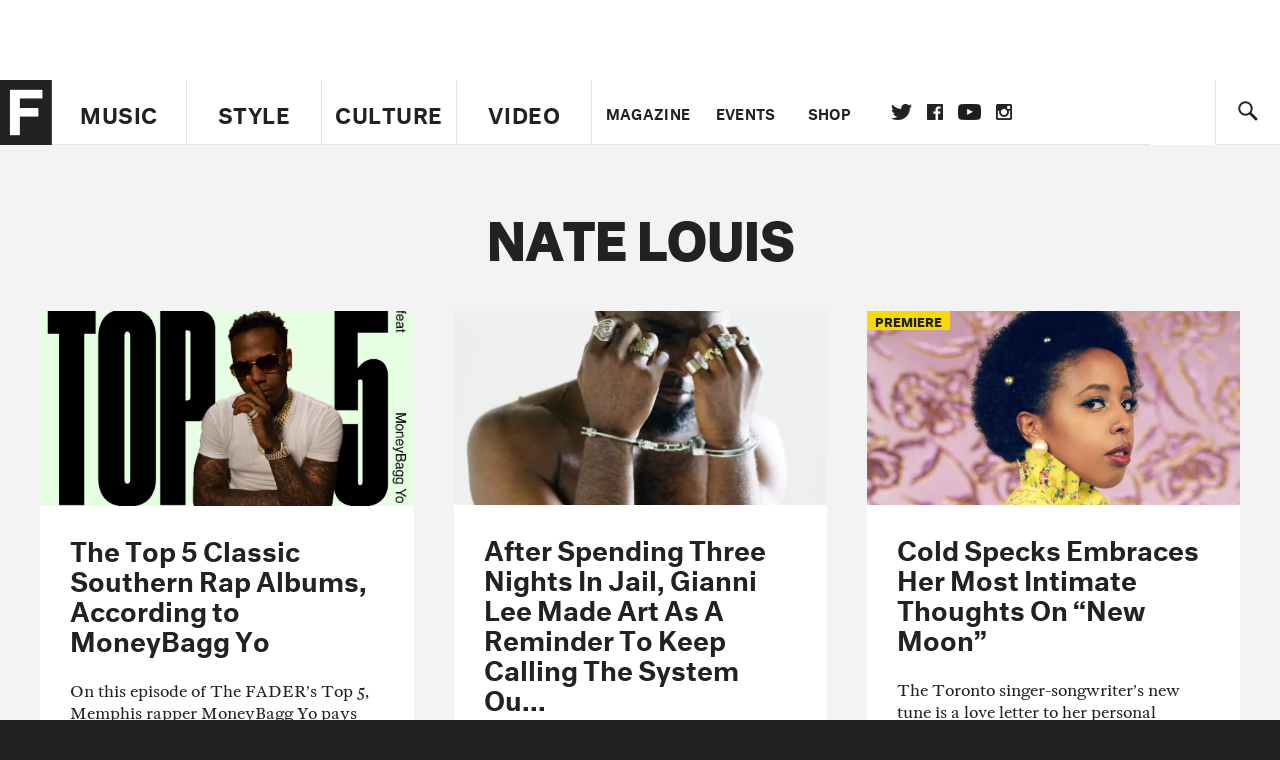

--- FILE ---
content_type: text/html; charset=utf-8
request_url: https://www.thefader.com/contributor/nate-louis
body_size: 77233
content:
<!DOCTYPE html>
<!--[if IE 8 ]> <html lang="en" class="ie8 lte8 lte9 lte10">    <![endif]-->
<!--[if IE 9 ]> <html lang="en" class="ie9 lte9 lte10">    <![endif]-->
<!--[if (gt IE 9)]><!--><html lang="en"><!--<![endif]-->
<!--[if !IE]><!--><html lang="en"><!--<![endif]-->
  <head>
    <title>Nate Louis | The FADER</title>

    

    <link rel="preload" href="/assets/v4/fonts/WF-026510-009147-001369-72bfbb4d7f1c28b438ff5b8dc078cb9f02e5c71319a3527d3e1613cf5b01f239.woff" as="font" type="font/woff" crossorigin="anonymous">

    <link rel="preload" href="/assets/v4/fonts/WF-026510-009147-001253-92cefcf9f8425db3674eebf29535da3cf73f87dc6b7439938ad4294948f67e79.woff" as="font" type="font/woff" crossorigin="anonymous">

    <link rel="preload" href="/assets/v4/fonts/WF-026510-009147-001251-120b5b64b0a75ece4fc07a97e9428b5ca6966de319ece24962ab503fe110b1d7.woff" as="font" type="font/woff" crossorigin="anonymous">

    <link rel="preload" href="/assets/v4/fonts/WF-026510-009147-001255-a8b63253d5e7e8012e025435f7b546f7600bc376c3f5d279b6b71e52d0eaaa52.woff" as="font" type="font/woff" crossorigin="anonymous">


  <link rel="stylesheet" href="/assets/application-91ff9564986aaacb34342b0ec963daf763649ffbe23acd2a049c613d565a21b9.css" media="all" />
  <!-- <style> -->
  <!-- </style> -->


    <script>addEventListener('error', window.__e=function f(e){f.q=f.q||[];f.q.push(e)});</script>

    <script>
 var oVa = {};
 var oDv = ["44"];

 window.rtkGPTSlotsTargeting = [];
 window.rtkGPTSlotsTargeting.push([]);

 window.rtkGPTSlotsTargeting.push({});


 var optimeratag = optimeratag || {};
 optimeratag.cmd = optimeratag.cmd || [];

 /* optimeratag.cmd.push(function() { alert("test"); });
  * optimeratag.cmd.push(function() { alert("test2"); }); */

 function onOptimeraOpsLoaded() {
   console.log("onOptimeraOpsLoaded");
   window.optimeraOpsLoaded = true;
   window.executeOptimeraOpsCmd();
 }

 function executeOptimeraOpsCmd() {
   for (k=0; k < optimeratag.cmd.length;k++){
     optimeratag.cmd[k]();
   }
   optimeratag.cmd.length = 0;
 }

 optimeratag.cmd.push = function(e) {
   Array.prototype.push.apply(this,arguments);
   if (window.optimeraOpsLoaded) {
     window.executeOptimeraOpsCmd();
   }
 }

 /* optimeratag.cmd.push(function() { alert("test3"); }); */

</script>


    <script>
     function createCookie(name, value, days) {
  if (days) {
    var date = new Date();
    date.setTime(date.getTime() + days * 24 * 60 * 60 * 1000);
    var expires = "; expires=" + date.toGMTString();
  } else var expires = "";
  document.cookie = name + "=" + value + expires + "; path=/";
}

function readCookie(name) {
  var nameEQ = name + "=";
  var ca = document.cookie.split(";");
  for (var i = 0; i < ca.length; i++) {
    var c = ca[i];
    while (c.charAt(0) == " ") c = c.substring(1, c.length);
    if (c.indexOf(nameEQ) == 0) return c.substring(nameEQ.length, c.length);
  }
  return null;
}

function eraseCookie(name) {
  createCookie(name, "", -1);
}

function refreshInitalGPTAds() {
  console.debug("CONSENT DEBUG: refreshInitalGPTAds");
  timeoutID = window.setTimeout(function() {
    for (var key in window.ad_slots) {
      value = window.ad_slots[key];
      console.log("refreshing slot: ", value);
      googletag.pubads().refresh([value]);
    }
  }, 100);
}

function setGPTNonPersonalizedAds() {
  console.log("CONSENT DEBUG: setGPTNonPersonalizedAds");
  googletag.pubads().setPrivacySettings({
    restrictDataProcessing: true
  });
  googletag.pubads().setRequestNonPersonalizedAds(1);
}

function setGPTPersonalizedAds() {
  console.log("CONSENT DEBUG: setGPTPersonalizedAds");
  googletag.pubads().setPrivacySettings({
    restrictDataProcessing: false
  });
  googletag.pubads().setRequestNonPersonalizedAds(0);
}

function setJITANonPersonalizedAds() {
  console.debug("CONSENT DEBUG: setJITANonPersonalizedAds");
  if (window.JITA) {
    jitaJS.que.push(function() {
      JITA.setRequestNonPersonalizedAds(1);
    });
  }
}

function setJITAPersonalizedAds() {
  console.debug("CONSENT DEBUG: setJITAPersonalizedAds");
  if (window.JITA) {
    jitaJS.que.push(function() {
      JITA.setRequestNonPersonalizedAds(0);
    });
  }
}

function setEUConsentCookie() {
  window.__cmp("getConsentData", null, function(result) {
    document.cookie = "EUCONSENT=" + result.consentData;
  });
}

window.addEventListener(
  "CookiebotOnDialogDisplay",
  function(e) {
    console.debug("CONSENT DEBUG: onLoad");
    window.cookieConsent = window.CookieConsent;
  },
  false
);

window.addEventListener(
  "CookiebotOnAccept",
  function(e) {
    console.debug("CONSENT DEBUG: onAccept");
    setEUConsentCookie();

    if (Cookiebot.consent.marketing) {
      //Execute code that sets marketing cookies
      console.debug("CONSENT DEBUG: marketing accepted");
      if (window.consent_region == "EU") {
        // refreshInitalGPTAds();
        setGPTPersonalizedAds();
        setJITAPersonalizedAds();
      }
    } else {
      console.debug("CONSENT DEBUG: marketing not accepted");
      // refreshInitalGPTAds();
      setGPTNonPersonalizedAds();
      setJITANonPersonalizedAds();
    }
  },
  false
);

//
window.addEventListener(
  "CookiebotOnDecline",
  function(e) {
    console.debug("CONSENT DEBUG: declined");

    if (window.consent_region == "US-CA") {
      setGPTNonPersonalizedAds();
      setJITANonPersonalizedAds();
    } else if (window.consent_region == "EU") {
      console.debug("CONSENT DEBUG: EU Allow Preferences");
      setEUConsentCookie();

      if (Cookiebot.consent.marketing) {
        console.debug("CONSENT DEBUG: Allow Personalized Ads");
        setGPTPersonalizedAds();
        setJITAPersonalizedAds();
      }
    }
  },
  false
);
// console.log("running ads.js");

window.ad_slot_positions = {};
window.ad_slots = {};
window.ad_slots_queue = {};

window.rtk_ad_ids_to_setup = [];
window.rtk_ad_ids = [];
window.rtk_timer_ad_ids = [];
window.rtk_is_serving_ad = {};
window.rtk_is_lazy_ad = {};
window.rtk_first_render = {};

window.enable_optimera = false;
window.ad_slot_to_div_map = {};
window.ad_div_to_rtk_id_map = {};

function getDivID(divName, track_multiple) {
  // console.log("getDivID: ", divName, track_multiple);

  if (window.ad_slot_positions[divName] == undefined) {
    window.ad_slot_positions[divName] = 1;
  }

  if (track_multiple) {
    divID = divName + window.ad_slot_positions[divName];
    document.getElementById(divName).id = divID;
  } else {
    divID = divName;
  }

  window.ad_slot_positions[divName] += 1;

  return divID;
}

function displayAdSlot(divName, slotName, size, track_multiple) {
  console.debug("AD DEBUG: displaying slot: " + slotName + " " + divName);

  var divID = getDivID(divName, track_multiple);

  if (window.enable_optimera) {
    window.oDv.push(divID);
    window.oVa[divID] = ["NULL"];
  }

  // Define the slot itself, call display() to
  // register the div and refresh() to fetch ad.
  googletag.cmd.push(function () {
    // console.debug("AD DEBUG: about to defineSlot: ", divID);

    // debugger;

    var slot = googletag
      .defineSlot("/1081121/" + slotName, size, divID)
      .addService(googletag.pubads());

    if (window.enable_optimera) {
      slot.setTargeting("optimera", oVa[divID]);
    }

    window.ad_slots[divName] = slot;

    // Display has to be called before
    // refresh and after the slot div is in the page.
    googletag.display(divID);
    googletag.pubads().refresh([slot]);

    // if (window.enable_optimera) {
    //   window.oPageUnload(divID);
    // }

    // if (typeof(window.ga) == "undefined") {
    // window.ga('impressionTracker:observeElements', window.ad_ids);
    // }
  });

  // console.debug("AD DEBUG: finished displaying slot: "+slotName);

  return divID;
}

function pushAdSlot(divName, slotName, size) {
  var now = new Date().getTime();
  var divID = divName + "-" + now;
  // console.debug("AD DEBUG: pushing slot with timestamp: "+divID);

  document.getElementById(divName).attr = divID;

  window.ad_slots_queue[divID] = slotName;

  // Define the slot itself
  googletag.cmd.push(function () {
    var slot = googletag
      .defineSlot("/1081121/" + slotName, size, divID)
      .addService(googletag.pubads());
    window.ad_slots_queue[divID] = slot;
  });

  // console.debug("AD DEBUG: finished pushing slot: " + slotName);
}

function setupRtkAdObserver(rtk_ad_id) {
  // console.debug("AD DEBUG: adding observer for: ", rtk_ad_id);

  if (!window.rtk_ad_ids_to_setup.includes(rtk_ad_id)) {
    window.rtk_ad_ids_to_setup.push(rtk_ad_id);
  }
}

function setupRtkTimerAd(rtk_ad_id) {
  // console.debug("AD DEBUG: adding timer ad for: ", rtk_ad_id);

  if (!window.rtk_timer_ad_ids.includes(rtk_ad_id)) {
    window.rtk_timer_ad_ids.push(rtk_ad_id);
  }

  window.rtk_is_serving_ad[rtk_ad_id] = false;
  window.rtk_first_render[rtk_ad_id] = true;
}

function setupRtkGPTSlotsTargeting(slot_name, divID) {
  if (window.enable_optimera) {
    // console.log("setupRtkGPTSlotsTargeting");
    window.oDv.push(divID);
    // window.oVa[divID] = ["NULL"];
    var obj = {};
    // obj[divID] = [["Optimera", oVa[divID]]];
    obj[divID] = [];
    console.log(obj);
    window.rtkGPTSlotsTargeting.push(obj);
    console.log(window.rtkGPTSlotsTargeting);
  }
}

function setupRtkOptimera() {
  console.log("setupRtkOptimera");

  // if (Object.keys(window.oVa).length == 0) {
  window.oVa = {
    "div-above-latest-ad": ["A6"],
    "div-above-latest-ad9": ["A6"],
    "div-below-fold-latest-ad": ["A6"],
    "div-full_width-ad": ["D4"],
    "div-leaderboard-ad": ["D4"],
    t: 1568146740,
  };
  // }

  // var obj = {};
  // obj["RTK_9u3J"] = [["Optimera", "A6"]];
  // obj["div-leaderboard-ad"] = [["Optimera", "A6"]];
  // oVa["/1081121/fader_v3_home_top_728_90"] = [["Optimera", "A6"]];

  // for (var prop in window.oVa) {
  //   console.log("setting up prop", prop);

  //   var slotName = window.ad_slot_to_div_map[prop];

  //   // debugger;
  //   if (slotName) {
  //     window.rtkGPTSlotsTargeting[1][slotName] = [
  //       ["Optimera", window.oVa[prop]]
  //     ];
  //   }
  // }
}

function setupRtkAdSlotForOptimera(divName, slotName) {
  console.log("setupAdSlotForOptimera", divName, slotName);

  var divID = divName;
  window.ad_slot_to_div_map[divID] = slotName;

  if (window.enable_optimera) {
    window.oDv.push(divID);

    // window.oVa[divID] = ["NULL"];

    var slot_path = "/1081121/" + slotName;

    window.rtkGPTSlotsTargeting[1][slot_path] = [
      ["Optimera", window.oVa[divID]],
    ];

    // var obj = window.rtkGPTSlotsTargeting[1];
    // obj[slotName] = [["Optimera", null]];

    // optimeratag.cmd.push(function() {
    //   window.oPageUnload(divName);
    // });
  }
}

function displayRtkAdSlot(rtkID, divName, slotName, track_multiple, lazy) {
  console.log(
    "displayRtkAdSlot",
    rtkID,
    divName,
    slotName,
    track_multiple,
    lazy
  );

  var divID = getDivID(divName, track_multiple);

  // $(divName).attr({ id: divID });

  console.log("divID: ", divID);

  window.ad_slot_to_div_map[divID] = slotName;
  window.ad_div_to_rtk_id_map[divID] = rtkID;

  if (window.enable_optimera) {
    window.oDv.push(divID);
    // window.oVa[divID] = ["NULL"];
  }

  jitaJS.que.push(function () {
    var slot_path = "/1081121/" + slotName;

    if (window.enable_optimera) {
      window.rtkGPTSlotsTargeting[1][slot_path] = [
        ["Optimera", window.oVa[divID]],
      ];
    }

    var obj = {};
    obj[rtkID] = divID;
    // lazy = false;

    if (lazy) {
      window.rtk_is_lazy_ad[divID] = true;
    } else {
      window.rtk_is_lazy_ad[divID] = false;
      jitaJS.rtk.refreshAdUnits([rtkID], false, obj);
    }

    if (window.enable_optimera) {
      window.oPageUnload(divID);
    }

    // optimeratag.cmd.push(function() {
    //   window.
    // });
  });

  return divID;
}
;



    </script>

      <script src="/assets/application-13db1d6f62779dafd87606c60a0e528f3f568e5f7c2c0b7e4cb348c239ff97e1.js" defer="defer"></script>

    <script src="/packs/js/runtime-49166a9d18a6dd0a1413.js" defer="defer"></script>
<script src="/packs/js/961-60b080d38b5b9f101b36.js" defer="defer"></script>
<script src="/packs/js/820-013be7aaf0af5f8bc57b.js" defer="defer"></script>
<script src="/packs/js/917-19da76283c46fcbfc255.js" defer="defer"></script>
<script src="/packs/js/127-6cb060c121cf95e52a76.js" defer="defer"></script>
<script src="/packs/js/434-0732d8fb275b01d6ad06.js" defer="defer"></script>
<script src="/packs/js/application-159c3d050bb63affd3cb.js" defer="defer"></script>

    <link rel="stylesheet" href="/packs/css/434-e6afa166.css" media="all" />

    


<!-- Google tag (gtag.js) -->
<script async src="https://www.googletagmanager.com/gtag/js?id=G-S5CR3HGK1G"></script>
<script>
  window.dataLayer = window.dataLayer || [];
  function gtag(){dataLayer.push(arguments);}
  gtag('js', new Date());

  gtag('config', 'G-S5CR3HGK1G');
</script>

<!--
<script>
 window.ga=window.ga||function(){(ga.q=ga.q||[]).push(arguments)};ga.l=+new Date;

 console.log("GA: command queue initialized.");
</script>

  <script>

   ga("create", "UA-272695-2", "auto", { useAmpClientId: true });
   ga("set", "anonymizeIp", true);
   ga("set", "transport", "beacon");

   if (window.location.pathname === "home") {
     ga("set", "page", "/");
   }

   console.log("GA: tracker setup.");

   

  </script>

    <script async src="https://www.google-analytics.com/analytics.js"></script>

-->


<script defer data-domain="thefader.com" src="https://plausible.io/js/script.js"></script>
<script defer data-domain="thefader.com" src="https://plausible.io/js/script.outbound-links.js"></script>

<!-- 
<script type='text/javascript'>
 googletag = googletag || {};
 var googletag = googletag;
 googletag.cmd = googletag.cmd || [];

 (function() {
   var gads = document.createElement('script');
   gads.async = true;
   gads.type = 'text/javascript';
   var useSSL = 'https:' == document.location.protocol;
   gads.src = (useSSL ? 'https:' : 'http:') + 
              '//www.googletagservices.com/tag/js/gpt.js';
   var node = document.getElementsByTagName('script')[0];
   node.parentNode.insertBefore(gads, node);
 })();
</script>
-->
<script type='text/javascript'>
  window.googletag = window.googletag || {cmd: []};
</script>

<script async src="https://securepubads.g.doubleclick.net/tag/js/gpt.js"></script>


<script type='text/javascript'>

   googletag.cmd.push(function() {

     // Infinite scroll requires SRA
     googletag.pubads().enableSingleRequest();

     // Disable initial load, we will use refresh() to fetch ads.
     // Calling this function means that display() calls just
     // register the slot as ready, but do not fetch ads for it.
     googletag.pubads().disableInitialLoad();

     // Collapse empty ad divs only after ad fetch fails (not before)
     // This preserves min-height reservations during loading
     googletag.pubads().collapseEmptyDivs(true, true);

     var params={};
     window.location.search
           .replace(/[?&]+([^=&]+)=([^&]*)/gi,
                    function(str,key,value) {
                      params[key.toLowerCase()] = value;
                    }
           );

     for (var k in params){
       if(k.indexOf("utm") === 0)
       {
         googletag.pubads().setTargeting(k,params[k]);
       }
     }

     googletag.pubads().enableLazyLoad({
       // Fetch ad when 2 screens away (allows auction to complete before user arrives)
       fetchMarginPercent: 200,
       // Render ad when 1 screen away (ensures ad is visible when user scrolls to it)
       renderMarginPercent: 100,
       // Mobile multiplier (effectively 400% fetch, 200% render to handle fast scrolling)
       mobileScaling: 2.0
     });

       googletag.enableServices();

     if (window.consent_region == "EU") {
       if (readCookie("forbid_personalized_ads") == "0") {
         setGPTPersonalizedAds();
       } else {
         setGPTNonPersonalizedAds();
       }
     }

     if (window.consent_region == "US-CA") {
       if (readCookie("forbid_personalized_ads") == "1") {
         setGPTNonPersonalizedAds();
       }
     }

   });

  </script>

<script type="text/javascript">
 //declare this in the head before jita
 var jitaJS = window.jitaJS || {};
 jitaJS.que = jitaJS.que || [];
</script>






  <!-- Begin comScore Tag -->
<script>
 var _comscore = _comscore || [];
 _comscore.push({ c1: "2", c2: "16442793" });
 (function() {
   var s = document.createElement("script"), el = document.getElementsByTagName("script")[0];
   s.async = true;
   /* s.defer = true; */
   s.src = (document.location.protocol == "https:" ? "https://sb" : "http://b") + ".scorecardresearch.com/beacon.js";
   el.parentNode.insertBefore(s, el);
 })();
</script>
<noscript>
  <img src="http://b.scorecardresearch.com/p?c1=2&c2=16442793&cv=2.0&cj=1" />
</noscript>
<!-- End comScore Tag -->

  <!-- Quantcast Tag, part 1 -->
<script type="text/javascript">
 var _qevents = _qevents || [];
 (function() {
   var elem = document.createElement('script');
   elem.src = (document.location.protocol == "https:" ? "https://secure" : "http://edge")
            + ".quantserve.com/quant.js";
   /* elem.async = true; */
   elem.defer = true;
   elem.type = "text/javascript";
   var scpt = document.getElementsByTagName('script')[0];
   scpt.parentNode.insertBefore(elem, scpt);  
 })();
</script>

  <script>window.twttr = (function(d, s, id) {
   var js, fjs = d.getElementsByTagName(s)[0],
       t = window.twttr || {};
   if (d.getElementById(id)) return t;
   js = d.createElement(s);
   js.id = id;
   js.src = "https://platform.twitter.com/widgets.js";
   fjs.parentNode.insertBefore(js, fjs);

   t._e = [];
   t.ready = function(f) {
     t._e.push(f);
   };

   return t;
 }(document, "script", "twitter-wjs"));</script>

  <!-- <script async="" defer="" src="//platform.instagram.com/en_US/embeds.js"></script> -->

<script async src="//platform.instagram.com/en_US/embeds.js"></script>

  <!-- Facebook Pixel Code -->
<meta name="facebook-domain-verification" content="8hp7106emaf67czjp03ks61b6zky1h" />

    <script>

 !function(f,b,e,v,n,t,s){if(f.fbq)return;n=f.fbq=function(){n.callMethod?
                                                             n.callMethod.apply(n,arguments):n.queue.push(arguments)};if(!f._fbq)f._fbq=n;
   n.push=n;n.loaded=!0;n.version='2.0';n.queue=[];t=b.createElement(e);
   t.async=!0;
   /* t.defer=!0; */
   t.src=v;s=b.getElementsByTagName(e)[0];s.parentNode.insertBefore(t,s)}(window,
                                                                          document,'script','https://connect.facebook.net/en_US/fbevents.js');

 fbq('init', '974085915995561');
 fbq('track', "PageView");
 fbq('track', 'ViewContent');

</script>

<!-- End Facebook Pixel Code -->

  <script>!function(n){if(!window.cnx){window.cnx={},window.cnx.cmd=[];var t=n.createElement('iframe');t.src='javascript:false'; t.display='none',t.onload=function(){var n=t.contentWindow.document,c=n.createElement('script');c.src='//cd.connatix.com/connatix.player.js?cid=1ffe1aa7-eb53-11e9-b4d2-06948452ae1a&pid=922834d4-f1e3-44aa-ad95-3124387b6fd7',c.setAttribute('async','1'),c.setAttribute('type','text/javascript'),n.body.appendChild(c)},n.head.appendChild(t)}}(document);</script>





    <meta name="csrf-param" content="authenticity_token" />
<meta name="csrf-token" content="eLG9ZPT4vAcnNZc-BgsM-c54ab8HKyJ-zmwxMqQExgG56YOJPUgcvAFJDkSQuEET4OqvdCKIzaAib5vmpR5X5w" />

<meta name="viewport" content="initial-scale=1, maximum-scale=1">
<meta name="msvalidate.01" content="CFDCCD68D11A9B3C2CE7EE854D821682" />

<meta itemprop="name" content="The FADER">

  
  <meta property="og:site_name" content="The FADER"/>
  <meta property="og:type" content="website" />
  <meta property="og:title" content="The FADER - Nate Louis"/>
  <meta property="og:description" content="Nate Louis"/>
  <meta property="og:url" content="https://www.thefader.com/contributor/nate-louis" />
  


<meta property="fb:app_id" content="958226167632202" />
<meta property="fb:pages" content="6815651902" />

<link rel="apple-touch-icon" href="/apple-touch-icon.png"/>
<link rel="apple-touch-icon" sizes="180x180" href="/apple-touch-iphone6.png"/>
<link rel="apple-touch-icon" sizes="76x76" href="/apple-touch-ipad2_mini.png"/>
<link rel="apple-touch-startup-image" href="/apple-touch-icon.png"/>

<meta name="monetization" content="$ilp.uphold.com/ZQxzb4Ew4FxP" />


  </head>

  <body class="united_states">


    <div class="main_wrapper" id='main_wrapper'>
      <!-- HEADER -->

  <!-- NEED TO CHECK IF WE ARE ON THE HOMEPAGE, if not, no war story -->
<nav class="simple">

  <!-- only include war story/expanded nav if it is NOT a mobile device -->


      <div class="expanded">
        <div class="ad top-ad banner_ad">
  
  <div class="ad-container">
    <div id='div-leaderboard-ad' >

  <!-- <div id='div-leaderboard-ad' class="ad-fixed-"> -->


    <script type='text/javascript'>

     displayAdSlot('div-leaderboard-ad', 'fader_v3_article_top_728_90', [[970, 250], [728, 90]]);

    </script>
</div>

  </div>

      </div>



    <div class="header_wrap gutter_left">
      <a data-ga-event-category="Logo Nav" data-ga-event-action="click" data-ga-on="click" href="/home" class="logo_wrap">
        <div class="logo "></div>
      </a>
      <form action='/search' method='GET' name='search_form' id='search_form' class="gutter_left" autocomplete="off" data-search='true'>
  <input type='text' name='query' value='' placeholder="" id=''>
</form>

      <span class="icon_wrap search_wrap">
        <div class="icon search_icon"></div>
      </span>
    </div>
      </div>


  <div class="main_nav ">
    <div data-ga-event-category="Logo Nav" data-ga-event-action="click" data-ga-on="click" class="small_logo_wrap">
      <a href="/home"><div class="small_logo"></div></a>
    </div>
    <div class="nav_inner_wrap">

      <div id="verticals_nav" class="verticals_wrap" style="">
        <ul class="verticals_links">

            <li class="music " data-ga-event-category="Music Nav" data-ga-event-action="click" data-ga-on="click"><a id="music_nav_link" href="/music"><span>Music</span></a></li>
            <li class="style " data-ga-event-category="Style Nav" data-ga-event-action="click" data-ga-on="click"><a id="style_nav_link" href="/style"><span>Style</span></a></li>
            <li class="culture " data-ga-event-category="Culture Nav" data-ga-event-action="click" data-ga-on="click"><a id="culture_nav_link" href="/culture"><span>Culture</span></a></li>
            <li class="culture " data-ga-event-category="Video Nav" data-ga-event-action="click" data-ga-on="click"><a id="video_nav_link" href="/fader-tv"><span>Video</span></a></li>
        </ul>
      </div>

      
      <div class="links_wrap ui_control_element" ui-toggle="Menu">
        <div class="search_wrap">
          <form action='/search' method='GET' name='search_form_small' id='search_form_small' class="gutter_left" autocomplete="off" data-search='true'>
  <input type='text' name='query' value='' placeholder="" id=''>
</form>

          <div class="icon search_icon_sm"></div>
        </div>
        <div class="hamburger_wrap ui_control" ui-toggle="Menu" ui-toggle-el=".links_wrap">
          <div class="hamburger"></div>
        </div>
        <ul class="links">
          <li class="mobile_only accordion"><a class="gutter_left" href="#"><span>Feed</span><span class="mobile_only icon_arrow"></span></a>
            <ul class="mobile_only mobile_filter">
              <li><a class="active" href="?">All Posts</a></li>
              <li><a href="/posts/featured">Featured Posts</a></li>
              <li><a class="" href="/trending">Trending Posts</a></li>
            </ul>
          </li>

          <li class="li_magazine " data-ga-event-category="Magazine Nav" data-ga-event-action="click" data-ga-on="click"><a id="magazine_nav_link" class="gutter_left" href="/magazine"><span>Magazine</span></a></li>
          <li class="li_events " data-ga-event-category="Events Nav" data-ga-event-action="click" data-ga-on="click"><a id="events_nav_link" class="gutter_left" href="/events"><span>Events</span></a></li>
          <li class="li_shop" data-ga-event-category="Shop Nav" data-ga-event-action="click" data-ga-on="click"><a class="gutter_left" target="_blank" id="shop_nav_link" href="https://shop.thefader.com/"><span>Shop</span></a></li>

          <li class="li_socials">

            <div class="social_links_wrap">
              <a target="new" class="twitter" href="https://twitter.com/thefader" data-ga-event-category="Twitter Nav" data-ga-event-action="click" data-ga-on="click">Twitter</a>
              <a target="new" class="facebook" href="https://www.facebook.com/thefader" data-ga-event-category="Facebook Nav" data-ga-event-action="click" data-ga-on="click">facebook</a>
              <a target="new" class="youtube" href="https://www.youtube.com/user/TheFaderTeam?sub_confirmation=1" data-ga-event-category="Youtube Nav" data-ga-event-action="click" data-ga-on="click">youtube</a>
              <a target="new" class="instagram" href="https://www.instagram.com/thefader/" data-ga-event-category="Instagram Nav" data-ga-event-action="click" data-ga-on="click">instagram</a>
            </div>

          </li>

          <li>
            <a href="http://www.thefader.com/home">
              US Edition
            </a>
          </li>
          
          <li>
            <a href="http://www.thefader.com/uk">
              UK Edition
            </a>
          </li>

            <li>
              <a href="http://www.thefader.com/ca">
                Canada Edition
              </a>
            </li>

        </ul>

      </div>

    </div>

    <div class='nav_radio_wrap' style="display: none;">
      <div class='nav_radio_controls'>
        <ul><li class='prev'><span></span></li><li class='toggle'><span></span></li><li class='next'><span></span></li></ul>
      </div>
      <div class="icon_wrap radio_wrap ui_control ui_control_element" ui-toggle="faderRadio">
        <div class="icon radio_icon"></div>
        <div class="icon radio_icon_close"></div>
      </div>
    </div>

    
    

    <div class="icon_wrap search_wrap ui_control " ui-toggle="collapsedSearch" ui-toggle-el=".collapsed_search">
      <div class="icon search_icon_sm "></div>
    </div>
    
  </div>
  <!-- FOLLOW OVERLAY desktop -->
  <div class="follow_overlay ui_control_element gutter_left gutter_right" ui-toggle="followOverlay">
    <div class="icon_close"></div>
    <h2 class="mono_heading size_28">Follow the Fader</h2>
    <ul class="follow_links">
      <li class="social twitter"><a class="twitter" target="_blank" href="https://twitter.com/thefader"></a></li>
      <li class="social facebook"><a class="facebook" target="_blank" href="https://www.facebook.com/thefader"></a></li>
      <li class="social youtube"><a class="youtube" target="_blank" href="http://www.youtube.com/user/TheFaderTeam?sub_confirmation=1"></a></li>
      <li class="social pinterest"><a class="pinterest" target="_blank" href="https://www.pinterest.com/thefader/"></a></li>
      <li class="social tumblr"><a class="tumblr" target="_blank" href="http://thefader.tumblr.com/"></a></li>
      <li class="social instagram"><a class="instagram" target="_blank" href="http://instagram.com/thefader"></a></li>
      <li class="social soundcloud"><a class="soundcloud" target="_blank" href="http://soundcloud.com/fadermedia"></a></li>
      <li class="social spotify"><a class="spotify" target="_blank" href="http://open.spotify.com/app/thefader"></a></li>
      <li class="social vsco"><a class="vsco" target="_blank" href="http://thefader.vsco.co/grid/1"></a></li>
      <li class="social google"><a class="google" target="_blank" href="http://plus.google.com/+TheFADER"></a></li>
      <li class="social RSS"><a class="rss" target="_blank" href="http://feeds.feedburner.com/TheFaderMagazine/"></a></li>
    </ul>
  </div>
  <div class="collapsed_search ui_control_element gutter_left " ui-toggle="collapsedSearch" >
    <div class="icon search_icon"></div>
    <form action='/search' method='GET' name='search_form_small' id='search_form_small' class="gutter_left" autocomplete="off" data-search='true'>
  <input type='text' name='query' value='' placeholder="" id=''>
</form>

    <div class='right_text'>
      <span class='enter_to_search'>Press Enter to Search</span>
        <span class='results'>
          
        </span>
    </div>
  </div>
</nav>

<div class="mobile_nav_wrapper">
  <div class="links_wrapper">
    <ul class="links">
      <li><a class="gutter_left music " href="/music">Music</a></li>
      <li><a class="gutter_left style " href="/style">Style</a></li>
      <li><a class="gutter_left culture " href="/culture">Culture</a></li>
      <li ><a class="gutter_left" href="/fader-tv"><span>Video</span></a></li>
      <li  ><a class="gutter_left" href="/magazine"><span>Magazine</span></a></li>
      <li ><a class="gutter_left" href="/events"><span>Events</span></a></li>
      <li><a class="gutter_left" target="_blank" href="https://shop.thefader.com/"><span>Shop</span></a></li>
      <li>
        <a class="gutter_left" href="http://www.thefader.com/home">
          US Edition
        </a>
      </li>
      <li>
        <a class="gutter_left" href="http://www.thefader.com/uk">
          UK Edition
        </a>
      </li>

        <li>
          <a class="gutter_left" href="http://www.thefader.com/ca">
            Canada Edition
          </a>
        </li>
      
      <!-- <li class="mobile_only ui_control" ui-toggle="faderRadio"><a class="gutter_left" href="#"><span>Fader Radio</span></a></li> -->
      <!-- <li class="follow_mobile accordion mobile_only"><span class="gutter_left"><span>Follow the Fader</span><span class="mobile_only icon_arrow"></span></span> -->
      <!--   <\!-- FOLLOW LINKS LIST MOBILE -\-> -->
      <!--   <ul class="mobile_only mobile_follow"> -->
      <!--     <li><a target="_blank" href="https://twitter.com/thefader">Twitter</a></li> -->
      <!--     <li><a target="_blank" href="https://www.facebook.com/thefader">Facebook</a></li> -->
      <!--     <li><a target="_blank" href="http://www.youtube.com/user/TheFaderTeam">Youtube</a></li> -->
      <!--     <li><a target="_blank" href="https://www.pinterest.com/thefader/">Pinterest</a></li> -->
      <!--     <li><a target="_blank" href="http://thefader.tumblr.com/">Tumblr</a></li> -->
      <!--     <li><a target="_blank" href="http://instagram.com/thefader">Instagram</a></li> -->
      <!--     <li><a target="_blank" href="http://soundcloud.com/fadermedia">Soundcloud</a></li> -->
      <!--     <li><a target="_blank" href="http://open.spotify.com/app/thefader">Spotify</a></li> -->
      <!--     <li><a target="_blank" href="http://thefader.vsco.co/grid/1">VSCO</a></li> -->
      <!--     <li><a target="_blank" href="http://plus.google.com/+TheFADER">Google+</a></li> -->
      <!--     <li><a target="_blank" href="http://feeds.feedburner.com/TheFaderMagazine/">RSS</a></li> -->
      <!-- </ul> -->

      <!-- </li> -->

    </ul>
  </div>
</div>





<div class="main_content">
  <div class="main_content_top">
    
<section class='main tag_results_page tag ' data-page-type='tag'>

  <div class="tag_header gutter_left gutter_right">
    <h1><span>Nate Louis</span></h1>
  </div>


    <section class="tag_results">


      <div class='posts'>
	        
  <div class="row gutter_left">
    

  <div class="card vertical featured_post gutter_right gutter_btm music" data-ga-event-category="Recirculation" data-ga-event-action="click" data-ga-on="click" data-ga-event-label="Post Vertical Card" data-ga-event-value="1" >
  




<div class="card_inner_wrapper">


  <div class="bottom card_info_wrapper">
    <a href="/2017/09/06/the-top-5-classic-southern-rap-albums-according-to-moneybagg-yo" class="permalink">

      <div class="card_media">
    



  
  <img class="photo fit_w"
    srcset="https://thefader-res.cloudinary.com/private_images/c_limit,w_1024/c_crop,h_533,w_1024,x_0,y_24/w_220,c_limit,f_auto,q_auto:eco/TOP5_thumbnail_moneybagg_sbqevo/the-top-5-classic-southern-rap-albums-according-to-moneybagg-yo.jpg 220w,https://thefader-res.cloudinary.com/private_images/c_limit,w_1024/c_crop,h_533,w_1024,x_0,y_24/w_300,c_limit,f_auto,q_auto:eco/TOP5_thumbnail_moneybagg_sbqevo/the-top-5-classic-southern-rap-albums-according-to-moneybagg-yo.jpg 300w,https://thefader-res.cloudinary.com/private_images/c_limit,w_1024/c_crop,h_533,w_1024,x_0,y_24/w_400,c_limit,f_auto,q_auto:eco/TOP5_thumbnail_moneybagg_sbqevo/the-top-5-classic-southern-rap-albums-according-to-moneybagg-yo.jpg 400w,https://thefader-res.cloudinary.com/private_images/c_limit,w_1024/c_crop,h_533,w_1024,x_0,y_24/w_600,c_limit,f_auto,q_auto:eco/TOP5_thumbnail_moneybagg_sbqevo/the-top-5-classic-southern-rap-albums-according-to-moneybagg-yo.jpg 600w,https://thefader-res.cloudinary.com/private_images/c_limit,w_1024/c_crop,h_533,w_1024,x_0,y_24/w_750,c_limit,f_auto,q_auto:eco/TOP5_thumbnail_moneybagg_sbqevo/the-top-5-classic-southern-rap-albums-according-to-moneybagg-yo.jpg 750w,https://thefader-res.cloudinary.com/private_images/c_limit,w_1024/c_crop,h_533,w_1024,x_0,y_24/w_840,c_limit,f_auto,q_auto:eco/TOP5_thumbnail_moneybagg_sbqevo/the-top-5-classic-southern-rap-albums-according-to-moneybagg-yo.jpg 840w,https://thefader-res.cloudinary.com/private_images/c_limit,w_1024/c_crop,h_533,w_1024,x_0,y_24/w_960,c_limit,f_auto,q_auto:eco/TOP5_thumbnail_moneybagg_sbqevo/the-top-5-classic-southern-rap-albums-according-to-moneybagg-yo.jpg 960w,https://thefader-res.cloudinary.com/private_images/c_limit,w_1024/c_crop,h_533,w_1024,x_0,y_24/w_1260,c_limit,f_auto,q_auto:eco/TOP5_thumbnail_moneybagg_sbqevo/the-top-5-classic-southern-rap-albums-according-to-moneybagg-yo.jpg 1260w,https://thefader-res.cloudinary.com/private_images/c_limit,w_1024/c_crop,h_533,w_1024,x_0,y_24/w_1800,c_limit,f_auto,q_auto:eco/TOP5_thumbnail_moneybagg_sbqevo/the-top-5-classic-southern-rap-albums-according-to-moneybagg-yo.jpg 1800w,https://thefader-res.cloudinary.com/private_images/c_limit,w_1024/c_crop,h_533,w_1024,x_0,y_24/w_2400,c_limit,f_auto,q_auto:eco/TOP5_thumbnail_moneybagg_sbqevo/the-top-5-classic-southern-rap-albums-according-to-moneybagg-yo.jpg 2400w,"
    src="https://thefader-res.cloudinary.com/private_images/c_limit,w_1024/c_crop,h_533,w_1024,x_0,y_24/w_400,c_limit,f_auto,q_auto:eco/TOP5_thumbnail_moneybagg_sbqevo/TOP5_thumbnail_moneybagg_sbqevo.jpg"
    sizes=""
    alt="The Top 5 Classic Southern Rap Albums, According to MoneyBagg Yo"
  />
  

      </div>

      <div class="card_info">
	      <h3 class="card_headline">The Top 5 Classic Southern Rap Albums, According to MoneyBagg Yo</h3>
	        <p class="card_summary">On this episode of The FADER’s Top 5, Memphis rapper MoneyBagg Yo pays homage to his Southern roots to present his Top 5 Classic Southern Rap albums.</p>
      </div>

    </a>

    <div>
      <span class="card_slug music">
  <a class="vertical" href="/music">music</a>

  /
    <a class="category" href="/tag/hip-hop">Hip-Hop</a>

</span>

    </div>

  </div>
</div>

</div>



  </div>

  <div class="row gutter_left">
    

  <div class="card vertical featured_post gutter_right gutter_btm culture" data-ga-event-category="Recirculation" data-ga-event-action="click" data-ga-on="click" data-ga-event-label="Post Vertical Card" data-ga-event-value="1" >
  




<div class="card_inner_wrapper">


  <div class="bottom card_info_wrapper">
    <a href="/2017/08/24/gianni-lee-art-interview-wrongful-arrest" class="permalink">

      <div class="card_media">
    



  
  <img class="photo fit_w"
    srcset="https://thefader-res.cloudinary.com/private_images/c_limit,w_1024/c_crop,h_390,w_750,x_0,y_355/w_220,c_limit,f_auto,q_auto:eco/untitled_zeebuc/gianni-lee-art-interview-wrongful-arrest.jpg 220w,https://thefader-res.cloudinary.com/private_images/c_limit,w_1024/c_crop,h_390,w_750,x_0,y_355/w_300,c_limit,f_auto,q_auto:eco/untitled_zeebuc/gianni-lee-art-interview-wrongful-arrest.jpg 300w,https://thefader-res.cloudinary.com/private_images/c_limit,w_1024/c_crop,h_390,w_750,x_0,y_355/w_400,c_limit,f_auto,q_auto:eco/untitled_zeebuc/gianni-lee-art-interview-wrongful-arrest.jpg 400w,https://thefader-res.cloudinary.com/private_images/c_limit,w_1024/c_crop,h_390,w_750,x_0,y_355/w_600,c_limit,f_auto,q_auto:eco/untitled_zeebuc/gianni-lee-art-interview-wrongful-arrest.jpg 600w,https://thefader-res.cloudinary.com/private_images/c_limit,w_1024/c_crop,h_390,w_750,x_0,y_355/w_750,c_limit,f_auto,q_auto:eco/untitled_zeebuc/gianni-lee-art-interview-wrongful-arrest.jpg 750w,https://thefader-res.cloudinary.com/private_images/c_limit,w_1024/c_crop,h_390,w_750,x_0,y_355/w_840,c_limit,f_auto,q_auto:eco/untitled_zeebuc/gianni-lee-art-interview-wrongful-arrest.jpg 840w,https://thefader-res.cloudinary.com/private_images/c_limit,w_1024/c_crop,h_390,w_750,x_0,y_355/w_960,c_limit,f_auto,q_auto:eco/untitled_zeebuc/gianni-lee-art-interview-wrongful-arrest.jpg 960w,https://thefader-res.cloudinary.com/private_images/c_limit,w_1024/c_crop,h_390,w_750,x_0,y_355/w_1260,c_limit,f_auto,q_auto:eco/untitled_zeebuc/gianni-lee-art-interview-wrongful-arrest.jpg 1260w,https://thefader-res.cloudinary.com/private_images/c_limit,w_1024/c_crop,h_390,w_750,x_0,y_355/w_1800,c_limit,f_auto,q_auto:eco/untitled_zeebuc/gianni-lee-art-interview-wrongful-arrest.jpg 1800w,https://thefader-res.cloudinary.com/private_images/c_limit,w_1024/c_crop,h_390,w_750,x_0,y_355/w_2400,c_limit,f_auto,q_auto:eco/untitled_zeebuc/gianni-lee-art-interview-wrongful-arrest.jpg 2400w,"
    src="https://thefader-res.cloudinary.com/private_images/c_limit,w_1024/c_crop,h_390,w_750,x_0,y_355/w_400,c_limit,f_auto,q_auto:eco/untitled_zeebuc/untitled_zeebuc.jpg"
    sizes=""
    alt="After Spending Three Nights In Jail, Gianni Lee Made Art As A Reminder To Keep Calling The System Out On Its Bullshit "
  />
  

      </div>

      <div class="card_info">
	      <h3 class="card_headline">After Spending Three Nights In Jail, Gianni Lee Made Art As A Reminder To Keep Calling The System Out On Its Bullshit </h3>
	        <p class="card_summary">The Philly DJ and visual artist created powerful images in response to his wrongful arrest.</p>
      </div>

    </a>

    <div>
      <span class="card_slug culture">
  <a class="vertical" href="/culture">culture</a>

  /
    <a class="category" href="/tag/art">Art</a>

</span>

    </div>

  </div>
</div>

</div>



  </div>

  <div class="row gutter_left">
    

  <div class="card vertical featured_post gutter_right gutter_btm music" data-ga-event-category="Recirculation" data-ga-event-action="click" data-ga-on="click" data-ga-event-label="Post Vertical Card" data-ga-event-value="1" >
  




<div class="card_inner_wrapper">

    <a href="/premieres"><div class="fader_premiere">Premiere</div></a>

  <div class="bottom card_info_wrapper">
    <a href="/2017/08/23/cold-specks-new-moon-fools-paradise" class="permalink">

      <div class="card_media">
    



  
  <img class="photo fit_w"
    srcset="https://thefader-res.cloudinary.com/private_images/c_limit,w_1024/c_crop,h_533,w_1024,x_0,y_206/w_220,c_limit,f_auto,q_auto:eco/Cold_Specks_Press_Shot_Vertical_1_gyoyhf/cold-specks-new-moon-fools-paradise.jpg 220w,https://thefader-res.cloudinary.com/private_images/c_limit,w_1024/c_crop,h_533,w_1024,x_0,y_206/w_300,c_limit,f_auto,q_auto:eco/Cold_Specks_Press_Shot_Vertical_1_gyoyhf/cold-specks-new-moon-fools-paradise.jpg 300w,https://thefader-res.cloudinary.com/private_images/c_limit,w_1024/c_crop,h_533,w_1024,x_0,y_206/w_400,c_limit,f_auto,q_auto:eco/Cold_Specks_Press_Shot_Vertical_1_gyoyhf/cold-specks-new-moon-fools-paradise.jpg 400w,https://thefader-res.cloudinary.com/private_images/c_limit,w_1024/c_crop,h_533,w_1024,x_0,y_206/w_600,c_limit,f_auto,q_auto:eco/Cold_Specks_Press_Shot_Vertical_1_gyoyhf/cold-specks-new-moon-fools-paradise.jpg 600w,https://thefader-res.cloudinary.com/private_images/c_limit,w_1024/c_crop,h_533,w_1024,x_0,y_206/w_750,c_limit,f_auto,q_auto:eco/Cold_Specks_Press_Shot_Vertical_1_gyoyhf/cold-specks-new-moon-fools-paradise.jpg 750w,https://thefader-res.cloudinary.com/private_images/c_limit,w_1024/c_crop,h_533,w_1024,x_0,y_206/w_840,c_limit,f_auto,q_auto:eco/Cold_Specks_Press_Shot_Vertical_1_gyoyhf/cold-specks-new-moon-fools-paradise.jpg 840w,https://thefader-res.cloudinary.com/private_images/c_limit,w_1024/c_crop,h_533,w_1024,x_0,y_206/w_960,c_limit,f_auto,q_auto:eco/Cold_Specks_Press_Shot_Vertical_1_gyoyhf/cold-specks-new-moon-fools-paradise.jpg 960w,https://thefader-res.cloudinary.com/private_images/c_limit,w_1024/c_crop,h_533,w_1024,x_0,y_206/w_1260,c_limit,f_auto,q_auto:eco/Cold_Specks_Press_Shot_Vertical_1_gyoyhf/cold-specks-new-moon-fools-paradise.jpg 1260w,https://thefader-res.cloudinary.com/private_images/c_limit,w_1024/c_crop,h_533,w_1024,x_0,y_206/w_1800,c_limit,f_auto,q_auto:eco/Cold_Specks_Press_Shot_Vertical_1_gyoyhf/cold-specks-new-moon-fools-paradise.jpg 1800w,https://thefader-res.cloudinary.com/private_images/c_limit,w_1024/c_crop,h_533,w_1024,x_0,y_206/w_2400,c_limit,f_auto,q_auto:eco/Cold_Specks_Press_Shot_Vertical_1_gyoyhf/cold-specks-new-moon-fools-paradise.jpg 2400w,"
    src="https://thefader-res.cloudinary.com/private_images/c_limit,w_1024/c_crop,h_533,w_1024,x_0,y_206/w_400,c_limit,f_auto,q_auto:eco/Cold_Specks_Press_Shot_Vertical_1_gyoyhf/Cold_Specks_Press_Shot_Vertical_1_gyoyhf.jpg"
    sizes=""
    alt="Cold Specks Embraces Her Most Intimate Thoughts On “New Moon”"
  />
  

      </div>

      <div class="card_info">
	      <h3 class="card_headline">Cold Specks Embraces Her Most Intimate Thoughts On “New Moon”</h3>
	        <p class="card_summary">The Toronto singer-songwriter’s new tune is a love letter to her personal growth.</p>
      </div>

    </a>

    <div>
      <span class="card_slug music">
  <a class="vertical" href="/music">music</a>

  /
    <a class="category" href="/tag/rock">Rock</a>

</span>

    </div>

  </div>
</div>

</div>



  </div>

  <div class="row gutter_left">
    

  <div class="card vertical featured_post gutter_right gutter_btm music" data-ga-event-category="Recirculation" data-ga-event-action="click" data-ga-on="click" data-ga-event-label="Post Vertical Card" data-ga-event-value="1" >
  




<div class="card_inner_wrapper">

    <a href="/premieres"><div class="fader_premiere">Premiere</div></a>

  <div class="bottom card_info_wrapper">
    <a href="/2017/08/21/omni-southbound-station-stream-video-deerhunter" class="permalink">

      <div class="card_media">
    



  
  <img class="photo fit_w"
    srcset="https://thefader-res.cloudinary.com/private_images/c_limit,w_1024/c_crop,h_533,w_1025,x_0,y_123/w_220,c_limit,f_auto,q_auto:eco/Omni_SebastianWeiss4_qwply5/omni-southbound-station-stream-video-deerhunter.jpg 220w,https://thefader-res.cloudinary.com/private_images/c_limit,w_1024/c_crop,h_533,w_1025,x_0,y_123/w_300,c_limit,f_auto,q_auto:eco/Omni_SebastianWeiss4_qwply5/omni-southbound-station-stream-video-deerhunter.jpg 300w,https://thefader-res.cloudinary.com/private_images/c_limit,w_1024/c_crop,h_533,w_1025,x_0,y_123/w_400,c_limit,f_auto,q_auto:eco/Omni_SebastianWeiss4_qwply5/omni-southbound-station-stream-video-deerhunter.jpg 400w,https://thefader-res.cloudinary.com/private_images/c_limit,w_1024/c_crop,h_533,w_1025,x_0,y_123/w_600,c_limit,f_auto,q_auto:eco/Omni_SebastianWeiss4_qwply5/omni-southbound-station-stream-video-deerhunter.jpg 600w,https://thefader-res.cloudinary.com/private_images/c_limit,w_1024/c_crop,h_533,w_1025,x_0,y_123/w_750,c_limit,f_auto,q_auto:eco/Omni_SebastianWeiss4_qwply5/omni-southbound-station-stream-video-deerhunter.jpg 750w,https://thefader-res.cloudinary.com/private_images/c_limit,w_1024/c_crop,h_533,w_1025,x_0,y_123/w_840,c_limit,f_auto,q_auto:eco/Omni_SebastianWeiss4_qwply5/omni-southbound-station-stream-video-deerhunter.jpg 840w,https://thefader-res.cloudinary.com/private_images/c_limit,w_1024/c_crop,h_533,w_1025,x_0,y_123/w_960,c_limit,f_auto,q_auto:eco/Omni_SebastianWeiss4_qwply5/omni-southbound-station-stream-video-deerhunter.jpg 960w,https://thefader-res.cloudinary.com/private_images/c_limit,w_1024/c_crop,h_533,w_1025,x_0,y_123/w_1260,c_limit,f_auto,q_auto:eco/Omni_SebastianWeiss4_qwply5/omni-southbound-station-stream-video-deerhunter.jpg 1260w,https://thefader-res.cloudinary.com/private_images/c_limit,w_1024/c_crop,h_533,w_1025,x_0,y_123/w_1800,c_limit,f_auto,q_auto:eco/Omni_SebastianWeiss4_qwply5/omni-southbound-station-stream-video-deerhunter.jpg 1800w,https://thefader-res.cloudinary.com/private_images/c_limit,w_1024/c_crop,h_533,w_1025,x_0,y_123/w_2400,c_limit,f_auto,q_auto:eco/Omni_SebastianWeiss4_qwply5/omni-southbound-station-stream-video-deerhunter.jpg 2400w,"
    src="https://thefader-res.cloudinary.com/private_images/c_limit,w_1024/c_crop,h_533,w_1025,x_0,y_123/w_400,c_limit,f_auto,q_auto:eco/Omni_SebastianWeiss4_qwply5/Omni_SebastianWeiss4_qwply5.jpg"
    sizes=""
    alt="Omni’s “Southbound Station” Is About Being Young And Drunk In Atlanta"
  />
  

      </div>

      <div class="card_info">
	      <h3 class="card_headline">Omni’s “Southbound Station” Is About Being Young And Drunk In Atlanta</h3>
	        <p class="card_summary">It’s off the Atlanta rock trio’s forthcoming album, Multi-task. </p>
      </div>

    </a>

    <div>
      <span class="card_slug music">
  <a class="vertical" href="/music">music</a>

  /
    <a class="category" href="/tag/rock">Rock</a>

</span>

    </div>

  </div>
</div>

</div>



  </div>

  <div class="row gutter_left">
    

  <div class="card vertical featured_post gutter_right gutter_btm music" data-ga-event-category="Recirculation" data-ga-event-action="click" data-ga-on="click" data-ga-event-label="Post Vertical Card" data-ga-event-value="1" >
  




<div class="card_inner_wrapper">

    <a href="/premieres"><div class="fader_premiere">Premiere</div></a>

  <div class="bottom card_info_wrapper">
    <a href="/2017/08/02/young-futura-video-slide-premiere" class="permalink">

      <div class="card_media">
    



  
  <img class="photo fit_w"
    srcset="https://thefader-res.cloudinary.com/private_images/c_limit,w_1024/c_crop,h_533,w_1024,x_0,y_36/w_220,c_limit,f_auto,q_auto:eco/YoungFutura_1_pgjjz1/young-futura-video-slide-premiere.jpg 220w,https://thefader-res.cloudinary.com/private_images/c_limit,w_1024/c_crop,h_533,w_1024,x_0,y_36/w_300,c_limit,f_auto,q_auto:eco/YoungFutura_1_pgjjz1/young-futura-video-slide-premiere.jpg 300w,https://thefader-res.cloudinary.com/private_images/c_limit,w_1024/c_crop,h_533,w_1024,x_0,y_36/w_400,c_limit,f_auto,q_auto:eco/YoungFutura_1_pgjjz1/young-futura-video-slide-premiere.jpg 400w,https://thefader-res.cloudinary.com/private_images/c_limit,w_1024/c_crop,h_533,w_1024,x_0,y_36/w_600,c_limit,f_auto,q_auto:eco/YoungFutura_1_pgjjz1/young-futura-video-slide-premiere.jpg 600w,https://thefader-res.cloudinary.com/private_images/c_limit,w_1024/c_crop,h_533,w_1024,x_0,y_36/w_750,c_limit,f_auto,q_auto:eco/YoungFutura_1_pgjjz1/young-futura-video-slide-premiere.jpg 750w,https://thefader-res.cloudinary.com/private_images/c_limit,w_1024/c_crop,h_533,w_1024,x_0,y_36/w_840,c_limit,f_auto,q_auto:eco/YoungFutura_1_pgjjz1/young-futura-video-slide-premiere.jpg 840w,https://thefader-res.cloudinary.com/private_images/c_limit,w_1024/c_crop,h_533,w_1024,x_0,y_36/w_960,c_limit,f_auto,q_auto:eco/YoungFutura_1_pgjjz1/young-futura-video-slide-premiere.jpg 960w,https://thefader-res.cloudinary.com/private_images/c_limit,w_1024/c_crop,h_533,w_1024,x_0,y_36/w_1260,c_limit,f_auto,q_auto:eco/YoungFutura_1_pgjjz1/young-futura-video-slide-premiere.jpg 1260w,https://thefader-res.cloudinary.com/private_images/c_limit,w_1024/c_crop,h_533,w_1024,x_0,y_36/w_1800,c_limit,f_auto,q_auto:eco/YoungFutura_1_pgjjz1/young-futura-video-slide-premiere.jpg 1800w,https://thefader-res.cloudinary.com/private_images/c_limit,w_1024/c_crop,h_533,w_1024,x_0,y_36/w_2400,c_limit,f_auto,q_auto:eco/YoungFutura_1_pgjjz1/young-futura-video-slide-premiere.jpg 2400w,"
    src="https://thefader-res.cloudinary.com/private_images/c_limit,w_1024/c_crop,h_533,w_1024,x_0,y_36/w_400,c_limit,f_auto,q_auto:eco/YoungFutura_1_pgjjz1/YoungFutura_1_pgjjz1.jpg"
    sizes=""
    alt="Spirited Duo Young Futura Dance For Love In The Video For “Slide”"
  />
  

      </div>

      <div class="card_info">
	      <h3 class="card_headline">Spirited Duo Young Futura Dance For Love In The Video For “Slide”</h3>
	        <p class="card_summary">Watch the video for French producer DJ Futura and DC rapper Beau Young Prince's latest collaboration.</p>
      </div>

    </a>

    <div>
      <span class="card_slug music">
  <a class="vertical" href="/music">music</a>

  /
    <a class="category" href="/tag/hip-hop">Hip-Hop</a>

</span>

    </div>

  </div>
</div>

</div>



  </div>

  <div class="row gutter_left">
    

  <div class="card vertical featured_post gutter_right gutter_btm music" data-ga-event-category="Recirculation" data-ga-event-action="click" data-ga-on="click" data-ga-event-label="Post Vertical Card" data-ga-event-value="1" >
  




<div class="card_inner_wrapper">

    <a href="/premieres"><div class="fader_premiere">Premiere</div></a>

  <div class="bottom card_info_wrapper">
    <a href="/2017/08/01/coco-mamba-new-video-trippin-acoustic-x-beat-drop" class="permalink">

      <div class="card_media">
    



  
  <img class="photo fit_w"
    srcset="https://thefader-res.cloudinary.com/private_images/c_limit,w_1024/c_crop,h_487,w_935,x_70,y_15/w_220,c_limit,f_auto,q_auto:eco/Coco_Mamba_Screenshot_7_qbarfr/coco-mamba-new-video-trippin-acoustic-x-beat-drop.jpg 220w,https://thefader-res.cloudinary.com/private_images/c_limit,w_1024/c_crop,h_487,w_935,x_70,y_15/w_300,c_limit,f_auto,q_auto:eco/Coco_Mamba_Screenshot_7_qbarfr/coco-mamba-new-video-trippin-acoustic-x-beat-drop.jpg 300w,https://thefader-res.cloudinary.com/private_images/c_limit,w_1024/c_crop,h_487,w_935,x_70,y_15/w_400,c_limit,f_auto,q_auto:eco/Coco_Mamba_Screenshot_7_qbarfr/coco-mamba-new-video-trippin-acoustic-x-beat-drop.jpg 400w,https://thefader-res.cloudinary.com/private_images/c_limit,w_1024/c_crop,h_487,w_935,x_70,y_15/w_600,c_limit,f_auto,q_auto:eco/Coco_Mamba_Screenshot_7_qbarfr/coco-mamba-new-video-trippin-acoustic-x-beat-drop.jpg 600w,https://thefader-res.cloudinary.com/private_images/c_limit,w_1024/c_crop,h_487,w_935,x_70,y_15/w_750,c_limit,f_auto,q_auto:eco/Coco_Mamba_Screenshot_7_qbarfr/coco-mamba-new-video-trippin-acoustic-x-beat-drop.jpg 750w,https://thefader-res.cloudinary.com/private_images/c_limit,w_1024/c_crop,h_487,w_935,x_70,y_15/w_840,c_limit,f_auto,q_auto:eco/Coco_Mamba_Screenshot_7_qbarfr/coco-mamba-new-video-trippin-acoustic-x-beat-drop.jpg 840w,https://thefader-res.cloudinary.com/private_images/c_limit,w_1024/c_crop,h_487,w_935,x_70,y_15/w_960,c_limit,f_auto,q_auto:eco/Coco_Mamba_Screenshot_7_qbarfr/coco-mamba-new-video-trippin-acoustic-x-beat-drop.jpg 960w,https://thefader-res.cloudinary.com/private_images/c_limit,w_1024/c_crop,h_487,w_935,x_70,y_15/w_1260,c_limit,f_auto,q_auto:eco/Coco_Mamba_Screenshot_7_qbarfr/coco-mamba-new-video-trippin-acoustic-x-beat-drop.jpg 1260w,https://thefader-res.cloudinary.com/private_images/c_limit,w_1024/c_crop,h_487,w_935,x_70,y_15/w_1800,c_limit,f_auto,q_auto:eco/Coco_Mamba_Screenshot_7_qbarfr/coco-mamba-new-video-trippin-acoustic-x-beat-drop.jpg 1800w,https://thefader-res.cloudinary.com/private_images/c_limit,w_1024/c_crop,h_487,w_935,x_70,y_15/w_2400,c_limit,f_auto,q_auto:eco/Coco_Mamba_Screenshot_7_qbarfr/coco-mamba-new-video-trippin-acoustic-x-beat-drop.jpg 2400w,"
    src="https://thefader-res.cloudinary.com/private_images/c_limit,w_1024/c_crop,h_487,w_935,x_70,y_15/w_400,c_limit,f_auto,q_auto:eco/Coco_Mamba_Screenshot_7_qbarfr/Coco_Mamba_Screenshot_7_qbarfr.jpg"
    sizes=""
    alt="Coco Mamba Won’t Compromise In Her Liberating New Two-Part Video "
  />
  

      </div>

      <div class="card_info">
	      <h3 class="card_headline">Coco Mamba Won’t Compromise In Her Liberating New Two-Part Video </h3>
	        <p class="card_summary">Coco Mamba delivers a powerful two-part video for "Trippin (Acoustic)" and "Beat Drop"</p>
      </div>

    </a>

    <div>
      <span class="card_slug music">
  <a class="vertical" href="/music">music</a>

  /
    <a class="category" href="/tag/rb">R&amp;B</a>

</span>

    </div>

  </div>
</div>

</div>



  </div>

  <div class="row gutter_left">
    

  <div class="card vertical featured_post gutter_right gutter_btm music" data-ga-event-category="Recirculation" data-ga-event-action="click" data-ga-on="click" data-ga-event-label="Post Vertical Card" data-ga-event-value="1" >
  




<div class="card_inner_wrapper">

    <a href="/premieres"><div class="fader_premiere">Premiere</div></a>

  <div class="bottom card_info_wrapper">
    <a href="/2017/07/26/tawiah-video-move-with-me" class="permalink">

      <div class="card_media">
    



  
  <img class="photo fit_w"
    srcset="https://thefader-res.cloudinary.com/private_images/c_limit,w_1024/c_crop,h_601,w_852,x_1,y_509/w_220,c_limit,f_auto,q_auto:eco/_MG_2403_dhdovy/tawiah-video-move-with-me.jpg 220w,https://thefader-res.cloudinary.com/private_images/c_limit,w_1024/c_crop,h_601,w_852,x_1,y_509/w_300,c_limit,f_auto,q_auto:eco/_MG_2403_dhdovy/tawiah-video-move-with-me.jpg 300w,https://thefader-res.cloudinary.com/private_images/c_limit,w_1024/c_crop,h_601,w_852,x_1,y_509/w_400,c_limit,f_auto,q_auto:eco/_MG_2403_dhdovy/tawiah-video-move-with-me.jpg 400w,https://thefader-res.cloudinary.com/private_images/c_limit,w_1024/c_crop,h_601,w_852,x_1,y_509/w_600,c_limit,f_auto,q_auto:eco/_MG_2403_dhdovy/tawiah-video-move-with-me.jpg 600w,https://thefader-res.cloudinary.com/private_images/c_limit,w_1024/c_crop,h_601,w_852,x_1,y_509/w_750,c_limit,f_auto,q_auto:eco/_MG_2403_dhdovy/tawiah-video-move-with-me.jpg 750w,https://thefader-res.cloudinary.com/private_images/c_limit,w_1024/c_crop,h_601,w_852,x_1,y_509/w_840,c_limit,f_auto,q_auto:eco/_MG_2403_dhdovy/tawiah-video-move-with-me.jpg 840w,https://thefader-res.cloudinary.com/private_images/c_limit,w_1024/c_crop,h_601,w_852,x_1,y_509/w_960,c_limit,f_auto,q_auto:eco/_MG_2403_dhdovy/tawiah-video-move-with-me.jpg 960w,https://thefader-res.cloudinary.com/private_images/c_limit,w_1024/c_crop,h_601,w_852,x_1,y_509/w_1260,c_limit,f_auto,q_auto:eco/_MG_2403_dhdovy/tawiah-video-move-with-me.jpg 1260w,https://thefader-res.cloudinary.com/private_images/c_limit,w_1024/c_crop,h_601,w_852,x_1,y_509/w_1800,c_limit,f_auto,q_auto:eco/_MG_2403_dhdovy/tawiah-video-move-with-me.jpg 1800w,https://thefader-res.cloudinary.com/private_images/c_limit,w_1024/c_crop,h_601,w_852,x_1,y_509/w_2400,c_limit,f_auto,q_auto:eco/_MG_2403_dhdovy/tawiah-video-move-with-me.jpg 2400w,"
    src="https://thefader-res.cloudinary.com/private_images/c_limit,w_1024/c_crop,h_601,w_852,x_1,y_509/w_400,c_limit,f_auto,q_auto:eco/_MG_2403_dhdovy/_MG_2403_dhdovy.jpg"
    sizes=""
    alt="Tawiah’s Striking New Video Invites You To Move With Her"
  />
  

      </div>

      <div class="card_info">
	      <h3 class="card_headline">Tawiah’s Striking New Video Invites You To Move With Her</h3>
	        <p class="card_summary">Watch the visuals for the South London singer’s “Move With Me.”</p>
      </div>

    </a>

    <div>
      <span class="card_slug music">
  <a class="vertical" href="/music">music</a>

  /
    <a class="category" href="/tag/rb">R&amp;B</a>

</span>

    </div>

  </div>
</div>

</div>



  </div>

  <div class="row gutter_left">
    

  <div class="card vertical featured_post gutter_right gutter_btm music" data-ga-event-category="Recirculation" data-ga-event-action="click" data-ga-on="click" data-ga-event-label="Post Vertical Card" data-ga-event-value="1" >
  




<div class="card_inner_wrapper">

    <a href="/premieres"><div class="fader_premiere">Premiere</div></a>

  <div class="bottom card_info_wrapper">
    <a href="/2017/07/26/turnover-sunshine-type-premiere-good-nature-run-for-cover" class="permalink">

      <div class="card_media">
    



  
  <img class="photo fit_w"
    srcset="https://thefader-res.cloudinary.com/private_images/c_limit,w_1024/c_crop,h_662,w_1022,x_2,y_69/w_220,c_limit,f_auto,q_auto:eco/B006835-R2-04-4A_rkunfv/turnover-sunshine-type-premiere-good-nature-run-for-cover.jpg 220w,https://thefader-res.cloudinary.com/private_images/c_limit,w_1024/c_crop,h_662,w_1022,x_2,y_69/w_300,c_limit,f_auto,q_auto:eco/B006835-R2-04-4A_rkunfv/turnover-sunshine-type-premiere-good-nature-run-for-cover.jpg 300w,https://thefader-res.cloudinary.com/private_images/c_limit,w_1024/c_crop,h_662,w_1022,x_2,y_69/w_400,c_limit,f_auto,q_auto:eco/B006835-R2-04-4A_rkunfv/turnover-sunshine-type-premiere-good-nature-run-for-cover.jpg 400w,https://thefader-res.cloudinary.com/private_images/c_limit,w_1024/c_crop,h_662,w_1022,x_2,y_69/w_600,c_limit,f_auto,q_auto:eco/B006835-R2-04-4A_rkunfv/turnover-sunshine-type-premiere-good-nature-run-for-cover.jpg 600w,https://thefader-res.cloudinary.com/private_images/c_limit,w_1024/c_crop,h_662,w_1022,x_2,y_69/w_750,c_limit,f_auto,q_auto:eco/B006835-R2-04-4A_rkunfv/turnover-sunshine-type-premiere-good-nature-run-for-cover.jpg 750w,https://thefader-res.cloudinary.com/private_images/c_limit,w_1024/c_crop,h_662,w_1022,x_2,y_69/w_840,c_limit,f_auto,q_auto:eco/B006835-R2-04-4A_rkunfv/turnover-sunshine-type-premiere-good-nature-run-for-cover.jpg 840w,https://thefader-res.cloudinary.com/private_images/c_limit,w_1024/c_crop,h_662,w_1022,x_2,y_69/w_960,c_limit,f_auto,q_auto:eco/B006835-R2-04-4A_rkunfv/turnover-sunshine-type-premiere-good-nature-run-for-cover.jpg 960w,https://thefader-res.cloudinary.com/private_images/c_limit,w_1024/c_crop,h_662,w_1022,x_2,y_69/w_1260,c_limit,f_auto,q_auto:eco/B006835-R2-04-4A_rkunfv/turnover-sunshine-type-premiere-good-nature-run-for-cover.jpg 1260w,https://thefader-res.cloudinary.com/private_images/c_limit,w_1024/c_crop,h_662,w_1022,x_2,y_69/w_1800,c_limit,f_auto,q_auto:eco/B006835-R2-04-4A_rkunfv/turnover-sunshine-type-premiere-good-nature-run-for-cover.jpg 1800w,https://thefader-res.cloudinary.com/private_images/c_limit,w_1024/c_crop,h_662,w_1022,x_2,y_69/w_2400,c_limit,f_auto,q_auto:eco/B006835-R2-04-4A_rkunfv/turnover-sunshine-type-premiere-good-nature-run-for-cover.jpg 2400w,"
    src="https://thefader-res.cloudinary.com/private_images/c_limit,w_1024/c_crop,h_662,w_1022,x_2,y_69/w_400,c_limit,f_auto,q_auto:eco/B006835-R2-04-4A_rkunfv/B006835-R2-04-4A_rkunfv.jpg"
    sizes=""
    alt="Turnover’s “Sunshine Type” Is A Dream Rock Ode To Life’s Twists And Turns "
  />
  

      </div>

      <div class="card_info">
	      <h3 class="card_headline">Turnover’s “Sunshine Type” Is A Dream Rock Ode To Life’s Twists And Turns </h3>
	        <p class="card_summary">Virginia band Turnover has a new, warm-sounding single called "Sunshine Type," debuting today.</p>
      </div>

    </a>

    <div>
      <span class="card_slug music">
  <a class="vertical" href="/music">music</a>

  /
    <a class="category" href="/tag/rock">Rock</a>

</span>

    </div>

  </div>
</div>

</div>



  </div>

  <div class="row gutter_left">
    

  <div class="card vertical featured_post gutter_right gutter_btm music" data-ga-event-category="Recirculation" data-ga-event-action="click" data-ga-on="click" data-ga-event-label="Post Vertical Card" data-ga-event-value="1" >
  




<div class="card_inner_wrapper">

    <a href="/premieres"><div class="fader_premiere">Premiere</div></a>

  <div class="bottom card_info_wrapper">
    <a href="/2017/07/12/grey-gersten-you-cant-stop-video" class="permalink">

      <div class="card_media">
    



  
  <img class="photo fit_w"
    srcset="https://thefader-res.cloudinary.com/private_images/c_limit,w_1024/c_crop,h_419,w_804,x_117,y_76/w_220,c_limit,f_auto,q_auto:eco/Grey_Gerstein_viscle/grey-gersten-you-cant-stop-video.jpg 220w,https://thefader-res.cloudinary.com/private_images/c_limit,w_1024/c_crop,h_419,w_804,x_117,y_76/w_300,c_limit,f_auto,q_auto:eco/Grey_Gerstein_viscle/grey-gersten-you-cant-stop-video.jpg 300w,https://thefader-res.cloudinary.com/private_images/c_limit,w_1024/c_crop,h_419,w_804,x_117,y_76/w_400,c_limit,f_auto,q_auto:eco/Grey_Gerstein_viscle/grey-gersten-you-cant-stop-video.jpg 400w,https://thefader-res.cloudinary.com/private_images/c_limit,w_1024/c_crop,h_419,w_804,x_117,y_76/w_600,c_limit,f_auto,q_auto:eco/Grey_Gerstein_viscle/grey-gersten-you-cant-stop-video.jpg 600w,https://thefader-res.cloudinary.com/private_images/c_limit,w_1024/c_crop,h_419,w_804,x_117,y_76/w_750,c_limit,f_auto,q_auto:eco/Grey_Gerstein_viscle/grey-gersten-you-cant-stop-video.jpg 750w,https://thefader-res.cloudinary.com/private_images/c_limit,w_1024/c_crop,h_419,w_804,x_117,y_76/w_840,c_limit,f_auto,q_auto:eco/Grey_Gerstein_viscle/grey-gersten-you-cant-stop-video.jpg 840w,https://thefader-res.cloudinary.com/private_images/c_limit,w_1024/c_crop,h_419,w_804,x_117,y_76/w_960,c_limit,f_auto,q_auto:eco/Grey_Gerstein_viscle/grey-gersten-you-cant-stop-video.jpg 960w,https://thefader-res.cloudinary.com/private_images/c_limit,w_1024/c_crop,h_419,w_804,x_117,y_76/w_1260,c_limit,f_auto,q_auto:eco/Grey_Gerstein_viscle/grey-gersten-you-cant-stop-video.jpg 1260w,https://thefader-res.cloudinary.com/private_images/c_limit,w_1024/c_crop,h_419,w_804,x_117,y_76/w_1800,c_limit,f_auto,q_auto:eco/Grey_Gerstein_viscle/grey-gersten-you-cant-stop-video.jpg 1800w,https://thefader-res.cloudinary.com/private_images/c_limit,w_1024/c_crop,h_419,w_804,x_117,y_76/w_2400,c_limit,f_auto,q_auto:eco/Grey_Gerstein_viscle/grey-gersten-you-cant-stop-video.jpg 2400w,"
    src="https://thefader-res.cloudinary.com/private_images/c_limit,w_1024/c_crop,h_419,w_804,x_117,y_76/w_400,c_limit,f_auto,q_auto:eco/Grey_Gerstein_viscle/Grey_Gerstein_viscle.jpg"
    sizes=""
    alt="The Video For Grey Gersten’s “You Can’t Stop” Is An Expression Of Love Without Bounds"
  />
  

      </div>

      <div class="card_info">
	      <h3 class="card_headline">The Video For Grey Gersten’s “You Can’t Stop” Is An Expression Of Love Without Bounds</h3>
	        <p class="card_summary">It features the visuals of a world of art with no limitations.</p>
      </div>

    </a>

    <div>
      <span class="card_slug music">
  <a class="vertical" href="/music">music</a>

  /
    <a class="category" href="/tag/rock">Rock</a>

</span>

    </div>

  </div>
</div>

</div>



  </div>

  <div class="row gutter_left">
    

  <div class="card vertical featured_post gutter_right gutter_btm music" data-ga-event-category="Recirculation" data-ga-event-action="click" data-ga-on="click" data-ga-event-label="Post Vertical Card" data-ga-event-value="1" >
  




<div class="card_inner_wrapper">


  <div class="bottom card_info_wrapper">
    <a href="/2017/06/28/buddy-ocean-montana-interview" class="permalink">

      <div class="card_media">
    



  
  <img class="photo fit_w"
    srcset="https://thefader-res.cloudinary.com/private_images/c_limit,w_1024/c_crop,h_531,w_1020,x_0,y_431/w_220,c_limit,f_auto,q_auto:eco/Buddy_press_photo_by_Shane_Gonzales_5_t8a1my/buddy-ocean-montana-interview.jpg 220w,https://thefader-res.cloudinary.com/private_images/c_limit,w_1024/c_crop,h_531,w_1020,x_0,y_431/w_300,c_limit,f_auto,q_auto:eco/Buddy_press_photo_by_Shane_Gonzales_5_t8a1my/buddy-ocean-montana-interview.jpg 300w,https://thefader-res.cloudinary.com/private_images/c_limit,w_1024/c_crop,h_531,w_1020,x_0,y_431/w_400,c_limit,f_auto,q_auto:eco/Buddy_press_photo_by_Shane_Gonzales_5_t8a1my/buddy-ocean-montana-interview.jpg 400w,https://thefader-res.cloudinary.com/private_images/c_limit,w_1024/c_crop,h_531,w_1020,x_0,y_431/w_600,c_limit,f_auto,q_auto:eco/Buddy_press_photo_by_Shane_Gonzales_5_t8a1my/buddy-ocean-montana-interview.jpg 600w,https://thefader-res.cloudinary.com/private_images/c_limit,w_1024/c_crop,h_531,w_1020,x_0,y_431/w_750,c_limit,f_auto,q_auto:eco/Buddy_press_photo_by_Shane_Gonzales_5_t8a1my/buddy-ocean-montana-interview.jpg 750w,https://thefader-res.cloudinary.com/private_images/c_limit,w_1024/c_crop,h_531,w_1020,x_0,y_431/w_840,c_limit,f_auto,q_auto:eco/Buddy_press_photo_by_Shane_Gonzales_5_t8a1my/buddy-ocean-montana-interview.jpg 840w,https://thefader-res.cloudinary.com/private_images/c_limit,w_1024/c_crop,h_531,w_1020,x_0,y_431/w_960,c_limit,f_auto,q_auto:eco/Buddy_press_photo_by_Shane_Gonzales_5_t8a1my/buddy-ocean-montana-interview.jpg 960w,https://thefader-res.cloudinary.com/private_images/c_limit,w_1024/c_crop,h_531,w_1020,x_0,y_431/w_1260,c_limit,f_auto,q_auto:eco/Buddy_press_photo_by_Shane_Gonzales_5_t8a1my/buddy-ocean-montana-interview.jpg 1260w,https://thefader-res.cloudinary.com/private_images/c_limit,w_1024/c_crop,h_531,w_1020,x_0,y_431/w_1800,c_limit,f_auto,q_auto:eco/Buddy_press_photo_by_Shane_Gonzales_5_t8a1my/buddy-ocean-montana-interview.jpg 1800w,https://thefader-res.cloudinary.com/private_images/c_limit,w_1024/c_crop,h_531,w_1020,x_0,y_431/w_2400,c_limit,f_auto,q_auto:eco/Buddy_press_photo_by_Shane_Gonzales_5_t8a1my/buddy-ocean-montana-interview.jpg 2400w,"
    src="https://thefader-res.cloudinary.com/private_images/c_limit,w_1024/c_crop,h_531,w_1020,x_0,y_431/w_400,c_limit,f_auto,q_auto:eco/Buddy_press_photo_by_Shane_Gonzales_5_t8a1my/Buddy_press_photo_by_Shane_Gonzales_5_t8a1my.jpg"
    sizes=""
    alt="Buddy Has A Whole New Outlook On Life"
  />
  

      </div>

      <div class="card_info">
	      <h3 class="card_headline">Buddy Has A Whole New Outlook On Life</h3>
	        <p class="card_summary">On his new EP, Ocean & Montana, the Compton rapper swapped big-name features for beachside revelations and summery beats by Kaytranada. </p>
      </div>

    </a>

    <div>
      <span class="card_slug music">
  <a class="vertical" href="/music">music</a>

  /
    <a class="category" href="/tag/hip-hop">Hip-Hop</a>

</span>

    </div>

  </div>
</div>

</div>



  </div>

  <div class="row gutter_left">
    

  <div class="card vertical featured_post gutter_right gutter_btm music" data-ga-event-category="Recirculation" data-ga-event-action="click" data-ga-on="click" data-ga-event-label="Post Vertical Card" data-ga-event-value="1" >
  




<div class="card_inner_wrapper">

    <a href="/premieres"><div class="fader_premiere">Premiere</div></a>

  <div class="bottom card_info_wrapper">
    <a href="/2017/06/09/hare-squead-video-pure-premiere" class="permalink">

      <div class="card_media">
    



  
  <img class="photo fit_w"
    srcset="https://thefader-res.cloudinary.com/private_images/c_limit,w_1024/c_crop,h_409,w_786,x_14,y_65/w_220,c_limit,f_auto,q_auto:eco/haresquead-lowres-4971_pn2rwq/hare-squead-video-pure-premiere.jpg 220w,https://thefader-res.cloudinary.com/private_images/c_limit,w_1024/c_crop,h_409,w_786,x_14,y_65/w_300,c_limit,f_auto,q_auto:eco/haresquead-lowres-4971_pn2rwq/hare-squead-video-pure-premiere.jpg 300w,https://thefader-res.cloudinary.com/private_images/c_limit,w_1024/c_crop,h_409,w_786,x_14,y_65/w_400,c_limit,f_auto,q_auto:eco/haresquead-lowres-4971_pn2rwq/hare-squead-video-pure-premiere.jpg 400w,https://thefader-res.cloudinary.com/private_images/c_limit,w_1024/c_crop,h_409,w_786,x_14,y_65/w_600,c_limit,f_auto,q_auto:eco/haresquead-lowres-4971_pn2rwq/hare-squead-video-pure-premiere.jpg 600w,https://thefader-res.cloudinary.com/private_images/c_limit,w_1024/c_crop,h_409,w_786,x_14,y_65/w_750,c_limit,f_auto,q_auto:eco/haresquead-lowres-4971_pn2rwq/hare-squead-video-pure-premiere.jpg 750w,https://thefader-res.cloudinary.com/private_images/c_limit,w_1024/c_crop,h_409,w_786,x_14,y_65/w_840,c_limit,f_auto,q_auto:eco/haresquead-lowres-4971_pn2rwq/hare-squead-video-pure-premiere.jpg 840w,https://thefader-res.cloudinary.com/private_images/c_limit,w_1024/c_crop,h_409,w_786,x_14,y_65/w_960,c_limit,f_auto,q_auto:eco/haresquead-lowres-4971_pn2rwq/hare-squead-video-pure-premiere.jpg 960w,https://thefader-res.cloudinary.com/private_images/c_limit,w_1024/c_crop,h_409,w_786,x_14,y_65/w_1260,c_limit,f_auto,q_auto:eco/haresquead-lowres-4971_pn2rwq/hare-squead-video-pure-premiere.jpg 1260w,https://thefader-res.cloudinary.com/private_images/c_limit,w_1024/c_crop,h_409,w_786,x_14,y_65/w_1800,c_limit,f_auto,q_auto:eco/haresquead-lowres-4971_pn2rwq/hare-squead-video-pure-premiere.jpg 1800w,https://thefader-res.cloudinary.com/private_images/c_limit,w_1024/c_crop,h_409,w_786,x_14,y_65/w_2400,c_limit,f_auto,q_auto:eco/haresquead-lowres-4971_pn2rwq/hare-squead-video-pure-premiere.jpg 2400w,"
    src="https://thefader-res.cloudinary.com/private_images/c_limit,w_1024/c_crop,h_409,w_786,x_14,y_65/w_400,c_limit,f_auto,q_auto:eco/haresquead-lowres-4971_pn2rwq/haresquead-lowres-4971_pn2rwq.jpg"
    sizes=""
    alt="Irish R&amp;B Trio Hare Squead’s New Video Is Just The Thing For A Rainy Summer Day"
  />
  

      </div>

      <div class="card_info">
	      <h3 class="card_headline">Irish R&B Trio Hare Squead’s New Video Is Just The Thing For A Rainy Summer Day</h3>
	        <p class="card_summary">Hare Squead releases a video for "Pure."</p>
      </div>

    </a>

    <div>
      <span class="card_slug music">
  <a class="vertical" href="/music">music</a>

  /
    <a class="category" href="/tag/hip-hop">Hip-Hop</a>

</span>

    </div>

  </div>
</div>

</div>



  </div>

  <div class="row gutter_left">
    

  <div class="card vertical featured_post gutter_right gutter_btm music" data-ga-event-category="Recirculation" data-ga-event-action="click" data-ga-on="click" data-ga-event-label="Post Vertical Card" data-ga-event-value="1" >
  




<div class="card_inner_wrapper">

    <a href="/premieres"><div class="fader_premiere">Premiere</div></a>

  <div class="bottom card_info_wrapper">
    <a href="/2017/06/08/the-cartels-dj-sliink-action-premiere" class="permalink">

      <div class="card_media">
    



  
  <img class="photo fit_w"
    srcset="https://thefader-res.cloudinary.com/private_images/c_limit,w_1024/c_crop,h_533,w_1024,x_0,y_94/w_220,c_limit,f_auto,q_auto:eco/The_Cartels_GANG_fwu0qi/the-cartels-dj-sliink-action-premiere.jpg 220w,https://thefader-res.cloudinary.com/private_images/c_limit,w_1024/c_crop,h_533,w_1024,x_0,y_94/w_300,c_limit,f_auto,q_auto:eco/The_Cartels_GANG_fwu0qi/the-cartels-dj-sliink-action-premiere.jpg 300w,https://thefader-res.cloudinary.com/private_images/c_limit,w_1024/c_crop,h_533,w_1024,x_0,y_94/w_400,c_limit,f_auto,q_auto:eco/The_Cartels_GANG_fwu0qi/the-cartels-dj-sliink-action-premiere.jpg 400w,https://thefader-res.cloudinary.com/private_images/c_limit,w_1024/c_crop,h_533,w_1024,x_0,y_94/w_600,c_limit,f_auto,q_auto:eco/The_Cartels_GANG_fwu0qi/the-cartels-dj-sliink-action-premiere.jpg 600w,https://thefader-res.cloudinary.com/private_images/c_limit,w_1024/c_crop,h_533,w_1024,x_0,y_94/w_750,c_limit,f_auto,q_auto:eco/The_Cartels_GANG_fwu0qi/the-cartels-dj-sliink-action-premiere.jpg 750w,https://thefader-res.cloudinary.com/private_images/c_limit,w_1024/c_crop,h_533,w_1024,x_0,y_94/w_840,c_limit,f_auto,q_auto:eco/The_Cartels_GANG_fwu0qi/the-cartels-dj-sliink-action-premiere.jpg 840w,https://thefader-res.cloudinary.com/private_images/c_limit,w_1024/c_crop,h_533,w_1024,x_0,y_94/w_960,c_limit,f_auto,q_auto:eco/The_Cartels_GANG_fwu0qi/the-cartels-dj-sliink-action-premiere.jpg 960w,https://thefader-res.cloudinary.com/private_images/c_limit,w_1024/c_crop,h_533,w_1024,x_0,y_94/w_1260,c_limit,f_auto,q_auto:eco/The_Cartels_GANG_fwu0qi/the-cartels-dj-sliink-action-premiere.jpg 1260w,https://thefader-res.cloudinary.com/private_images/c_limit,w_1024/c_crop,h_533,w_1024,x_0,y_94/w_1800,c_limit,f_auto,q_auto:eco/The_Cartels_GANG_fwu0qi/the-cartels-dj-sliink-action-premiere.jpg 1800w,https://thefader-res.cloudinary.com/private_images/c_limit,w_1024/c_crop,h_533,w_1024,x_0,y_94/w_2400,c_limit,f_auto,q_auto:eco/The_Cartels_GANG_fwu0qi/the-cartels-dj-sliink-action-premiere.jpg 2400w,"
    src="https://thefader-res.cloudinary.com/private_images/c_limit,w_1024/c_crop,h_533,w_1024,x_0,y_94/w_400,c_limit,f_auto,q_auto:eco/The_Cartels_GANG_fwu0qi/The_Cartels_GANG_fwu0qi.jpg"
    sizes=""
    alt="DJ Sliink And The Cartels Share A Rap Track That’ll Get You Lit For Summer"
  />
  

      </div>

      <div class="card_info">
	      <h3 class="card_headline">DJ Sliink And The Cartels Share A Rap Track That’ll Get You Lit For Summer</h3>
	        <p class="card_summary">DJ Sliink's Jersey club label Cartel Nation will release "Action" by The Cartels on June 9.</p>
      </div>

    </a>

    <div>
      <span class="card_slug music">
  <a class="vertical" href="/music">music</a>

  /
    <a class="category" href="/tag/hip-hop">Hip-Hop</a>

</span>

    </div>

  </div>
</div>

</div>



  </div>

      </div>

      <div class='gutter_left gutter_right gutter_btm'>
	<span class="border_btn more_stories">More Stories</span>
      </div>

      
    </section>

</section>

  </div>
    <section class="ad banner_ad row footer_ad ">
  <div class="ad_outer_wrapper">
    <div class="ad_inner_wrapper">
      <div id='div-footer-ad' >


    <!-- <script type='text/javascript'>
         displayAdSlot('div-footer-ad', 'fader_v3_article_footer_728_90', [728, 90]);
         /* setupGptAdObserver('div-footer-ad');*/
         </script> -->

</div>

    </div>
  </div>
</section>

  <footer class="gutter_right gutter_left ">
  <div class="footer_top_row">
    <a class="logo_wrapper" href="/home"> <div class="footer_logo"></div></a>
    <div class="footer_links gutter_left">
      <ul class="footer_page_links">
        <li><a href="/contact">Contact</a></li>
        <li><a target="_blank" href="http://advertising.thefader.com/">Advertising</a></li>
        <li><a href="/terms-of-use">Terms of Use</a></li>
        <li><a href="/privacy-policy">Privacy Policy</a></li>
        <li><a href="/cookie-policy">Cookie Policy</a></li>
        <li><a target="_blank" href="http://www.faderlabel.com">Fader Label</a></li>
        <li><a target="_blank" href="http://www.faderfilms.com">Fader Films</a></li>
      </ul>
      <ul class="footer_social_links">
        <li><a target="_blank" href="https://twitter.com/thefader">Twitter</a></li>
        <li><a target="_blank" href="https://www.facebook.com/thefader">Facebook</a></li>
        <li><a target="_blank" href="https://www.youtube.com/user/TheFaderTeam?sub_confirmation=1">Youtube</a></li>
        <li><a target="_blank" href="https://www.instagram.com/thefader/">Instagram</a></li>
        <li><a target="_blank" href="https://itunes.apple.com/us/curator/the-fader/id999961432">Apple Music</a></li>
        <li><a target="_blank" href="http://soundcloud.com/fadermedia">Soundcloud</a></li>
        <li><a target="_blank" href="https://open.spotify.com/user/thefader">Spotify</a></li>
        <li><a target="_blank" href="/feed.rss">RSS</a></li>
        
      </ul>
    </div>
  </div>

  <div class="footer_content">

    <div class="updates_form">
  <form id="updates">
    <div class="footer_header mono_heading size_21">
      Click me. Read me. The FADER newsletter.
    </div>
    <div class="signup">
      <input type="text" class="email" placeholder="Email address" name="email" />
      <input type="hidden" id="signup_location" name="signup_location" value="email_footer_form">
      <input type="submit" class="submit border_btn white" value="Sign Up" >
    </div>
  </form>
</div>


  </div>

  <div class="credits">
    <div class="fader_copyright">©2026  The Fader, Inc. All rights reserved.</div>
</footer>

  <div class="overlay"></div>
</div>




<!-- Quantcast Tag, part 2 -->
<script type="text/javascript">
 _qevents.push( { qacct:"p-579gYVoxaB70s"} );
</script>
<noscript>
  <div style="display: none;">
    <img src="https://pixel.quantserve.com/pixel/p-test123.gif" height="1" width="1" alt="Quantcast"/>
  </div>
</noscript>

<!-- Twitter -->

    <script>

 !function(e,n,u,a){e.twq||(a=e.twq=function(){a.exe?a.exe.apply(a,arguments):
                                               a.queue.push(arguments);},a.version='1',a.queue=[],t=n.createElement(u),
                            t.async=!0,t.src='//static.ads-twitter.com/uwt.js',s=n.getElementsByTagName(u)[0],
                            s.parentNode.insertBefore(t,s))}(window,document,'script');
 // Insert Twitter Pixel ID and Standard Event data below
 twq('init','nv3j0');
 twq('track','PageView');

 twq('init','o5uzs');
 twq('track','PageView');
</script>
<!-- End Twitter universal website tag code -->

  <!-- TODO: async re-enable? -->
  <script  type="text/javascript" src="//downloads.mailchimp.com/js/signup-forms/popup/unique-methods/embed.js" data-dojo-config="usePlainJson: true, isDebug: false"></script><script type="text/javascript">window.dojoRequire(["mojo/signup-forms/Loader"], function(L) { L.start({"baseUrl":"mc.us3.list-manage.com","uuid":"47e24c510ba5e583e081e747e","lid":"58ecd52b41","uniqueMethods":true}) })</script>




    </div>


    <script src="//instant.page/3.0.0" type="module" defer integrity="sha384-OeDn4XE77tdHo8pGtE1apMPmAipjoxUQ++eeJa6EtJCfHlvijigWiJpD7VDPWXV1"></script>


  </body>
</html>


--- FILE ---
content_type: text/html; charset=utf-8
request_url: https://www.google.com/recaptcha/api2/aframe
body_size: 256
content:
<!DOCTYPE HTML><html><head><meta http-equiv="content-type" content="text/html; charset=UTF-8"></head><body><script nonce="w9eJ3nssZqcdRgbocCaAvQ">/** Anti-fraud and anti-abuse applications only. See google.com/recaptcha */ try{var clients={'sodar':'https://pagead2.googlesyndication.com/pagead/sodar?'};window.addEventListener("message",function(a){try{if(a.source===window.parent){var b=JSON.parse(a.data);var c=clients[b['id']];if(c){var d=document.createElement('img');d.src=c+b['params']+'&rc='+(localStorage.getItem("rc::a")?sessionStorage.getItem("rc::b"):"");window.document.body.appendChild(d);sessionStorage.setItem("rc::e",parseInt(sessionStorage.getItem("rc::e")||0)+1);localStorage.setItem("rc::h",'1769109653820');}}}catch(b){}});window.parent.postMessage("_grecaptcha_ready", "*");}catch(b){}</script></body></html>